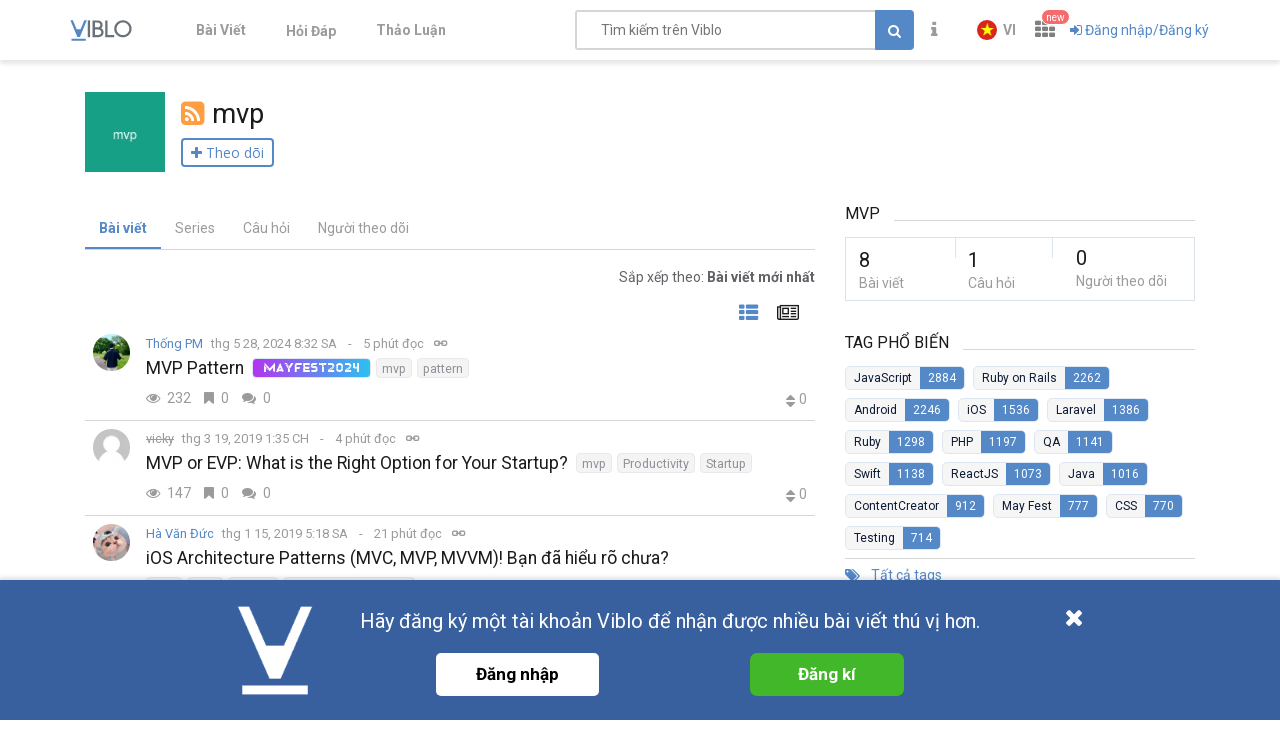

--- FILE ---
content_type: text/html; charset=utf-8
request_url: https://viblo.asia/tags/mvp
body_size: 17354
content:
<!doctype html>
<html data-n-head-ssr lang="en" prefix="og: https://ogp.me/ns#" amp data-n-head="%7B%22lang%22:%7B%22ssr%22:%22en%22%7D,%22prefix%22:%7B%22ssr%22:%22og:%20https://ogp.me/ns#%22%7D,%22amp%22:%7B%22ssr%22:true%7D%7D">
  <head viblo="true" data-n-head="%7B%22viblo%22:%7B%22ssr%22:true%7D%7D">
    <title>mvp - Viblo</title><meta data-n-head="ssr" charset="utf-8"><meta data-n-head="ssr" name="viewport" content="width=device-width, initial-scale=1"><meta data-n-head="ssr" http-equiv="X-UA-Compatible" content="IE=edge"><meta data-n-head="ssr" name="application-name" content="Viblo"><meta data-n-head="ssr" property="og:site_name" content="Viblo"><meta data-n-head="ssr" data-hid="description" name="description" content="Technology Articles Platform from Asia, filled with latest information on Programming Languages and Frameworks. Ruby on Rails / PHP / Swift / Unity / Java /.Net"><meta data-n-head="ssr" data-hid="og:type" property="og:type" content="website"><meta data-n-head="ssr" data-hid="og:title" property="og:title" content="Viblo | Free service for technical knowledge sharing"><meta data-n-head="ssr" data-hid="og:description" name="og:description" content="Technology Articles Platform from Asia, filled with latest information on Programming Languages and Frameworks. Ruby on Rails / PHP / Swift / Unity / Java /.Net"><meta data-n-head="ssr" data-hid="og:image" property="og:image" content="https://viblo.asia/og-facebook-3.png"><meta data-n-head="ssr" data-hid="twitter:title" name="twitter:title" content="Viblo | Free service for technical knowledge sharing"><meta data-n-head="ssr" data-hid="twitter:card" name="twitter:card" content="summary"><meta data-n-head="ssr" data-hid="fb:app_id" property="fb:app_id" content="982854298857505"><meta data-n-head="ssr" name="google-site-verification" content="RKTOz1S8uxhAZHqaOsf6cSvT_pqnPHEyAnlTnlLiiok"><meta data-n-head="ssr" name="dmca-site-verification" content="U3I1Yy84OGp3ZFprUTZCU1JrbjM4UT090"><meta data-n-head="ssr" name="msapplication-TileColor" content="#FFFFFF"><meta data-n-head="ssr" name="msapplication-TileImage" content="/mstile-144x144.png"><meta data-n-head="ssr" name="msapplication-square70x70logo" content="/mstile-70x70.png"><meta data-n-head="ssr" name="msapplication-square150x150logo" content="/mstile-150x150.png"><meta data-n-head="ssr" name="msapplication-wide310x150logo" content="/mstile-310x150.png"><meta data-n-head="ssr" name="msapplication-square310x310logo" content="/mstile-310x310.png"><meta data-n-head="ssr" data-hid="charset" charset="utf-8"><meta data-n-head="ssr" data-hid="mobile-web-app-capable" name="mobile-web-app-capable" content="yes"><meta data-n-head="ssr" data-hid="apple-mobile-web-app-title" name="apple-mobile-web-app-title" content="Viblo"><meta data-n-head="ssr" data-hid="theme-color" name="theme-color" content="#5488c7"><meta data-n-head="ssr" data-hid="og:site_name" name="og:site_name" property="og:site_name" content="Viblo"><link data-n-head="ssr" rel="alternate" type="application/rss+xml" name="Viblo RSS Feed" href="/rss"><link data-n-head="ssr" rel="preconnect" href="https://fonts.googleapis.com"><link data-n-head="ssr" rel="preconnect" href="https://fonts.gstatic.com" crossorigin=""><link data-n-head="ssr" rel="stylesheet" href="https://fonts.googleapis.com/css2?family=Open+Sans:ital,wght@0,400;0,700;1,400;1,700&amp;family=Roboto:ital,wght@0,400;0,700;1,400;1,700&amp;display=swap"><link data-n-head="ssr" rel="stylesheet" href="https://cdnjs.cloudflare.com/ajax/libs/font-awesome/4.7.0/css/font-awesome.min.css" integrity="sha256-eZrrJcwDc/3uDhsdt61sL2oOBY362qM3lon1gyExkL0=" crossorigin="anonymous"><link data-n-head="ssr" rel="icon" type="image/x-icon" href="/favicon.ico"><link data-n-head="ssr" rel="apple-touch-icon-precomposed" sizes="57x57" href="/apple-touch-icon-57x57.png"><link data-n-head="ssr" rel="apple-touch-icon-precomposed" sizes="114x114" href="/apple-touch-icon-114x114.png"><link data-n-head="ssr" rel="apple-touch-icon-precomposed" sizes="72x72" href="/apple-touch-icon-72x72.png"><link data-n-head="ssr" rel="apple-touch-icon-precomposed" sizes="144x144" href="/apple-touch-icon-144x144.png"><link data-n-head="ssr" rel="apple-touch-icon-precomposed" sizes="60x60" href="/apple-touch-icon-60x60.png"><link data-n-head="ssr" rel="apple-touch-icon-precomposed" sizes="120x120" href="/apple-touch-icon-120x120.png"><link data-n-head="ssr" rel="apple-touch-icon-precomposed" sizes="76x76" href="/apple-touch-icon-76x76.png"><link data-n-head="ssr" rel="apple-touch-icon-precomposed" sizes="152x152" href="/apple-touch-icon-152x152.png"><link data-n-head="ssr" rel="icon" type="image/png" href="/favicon-196x196.png" sizes="196x196"><link data-n-head="ssr" rel="icon" type="image/png" href="/favicon-96x96.png" sizes="96x96"><link data-n-head="ssr" rel="icon" type="image/png" href="/favicon-32x32.png" sizes="32x32"><link data-n-head="ssr" rel="icon" type="image/png" href="/favicon-16x16.png" sizes="16x16"><link data-n-head="ssr" rel="icon" type="image/png" href="/favicon-128.png" sizes="128x128"><link data-n-head="ssr" data-hid="shortcut-icon" rel="shortcut icon" href="/_nuxt/icons/icon_64x64.a0a65a.png"><link data-n-head="ssr" data-hid="apple-touch-icon" rel="apple-touch-icon" href="/_nuxt/icons/icon_512x512.a0a65a.png" sizes="512x512"><link data-n-head="ssr" rel="manifest" href="/_nuxt/manifest.01f43339.json" data-hid="manifest" crossorigin="use-credentials"><link rel="preload" href="/_nuxt/runtime.251f7facc3c5231a8b44.js" as="script"><link rel="preload" href="/_nuxt/css/settings.d43578bb9268067e7e8b.css" as="style"><link rel="preload" href="/_nuxt/settings.594b4bb7030a72a340b2.js" as="script"><link rel="preload" href="/_nuxt/css/tag.a54a9fabf24248cf5df4.css" as="style"><link rel="preload" href="/_nuxt/tag.1d411c9cf1d718f37acd.js" as="script"><link rel="preload" href="/_nuxt/css/app.3b41fe8a52c0133454b2.css" as="style"><link rel="preload" href="/_nuxt/app.ef64123bda568a01844c.js" as="script"><link rel="preload" href="/_nuxt/css/organizations.ceee7b3875447e2802f5.css" as="style"><link rel="preload" href="/_nuxt/organizations.24ccf32b513bbe03221c.js" as="script"><link rel="preload" href="/_nuxt/css/user.1d51640685504502fe45.css" as="style"><link rel="preload" href="/_nuxt/user.5ec64a7e39680c627c50.js" as="script"><link rel="preload" href="/_nuxt/vendors/content_view/my_contents/organizations/publishing/user.273ca925f41dd20d9ad5.js" as="script"><link rel="preload" href="/_nuxt/vendors/content_view/user.b9c2f0b3dfe63f4a199e.js" as="script"><link rel="preload" href="/_nuxt/css/vendors/organizations/user.501a2c1f4c98fe8b6b8d.css" as="style"><link rel="preload" href="/_nuxt/vendors/organizations/user.388e6cd1d91ce1149c7a.js" as="script"><link rel="preload" href="/_nuxt/vendors/organizations/publishing.e177deae960201d4a197.js" as="script"><link rel="preload" href="/_nuxt/css/vendors/survey.a95928f00082c7e987fb.css" as="style"><link rel="preload" href="/_nuxt/vendors/survey.12b0d0f14de34e29b983.js" as="script"><link rel="stylesheet" href="/_nuxt/css/settings.d43578bb9268067e7e8b.css"><link rel="stylesheet" href="/_nuxt/css/tag.a54a9fabf24248cf5df4.css"><link rel="stylesheet" href="/_nuxt/css/app.3b41fe8a52c0133454b2.css"><link rel="stylesheet" href="/_nuxt/css/organizations.ceee7b3875447e2802f5.css"><link rel="stylesheet" href="/_nuxt/css/user.1d51640685504502fe45.css"><link rel="stylesheet" href="/_nuxt/css/vendors/organizations/user.501a2c1f4c98fe8b6b8d.css"><link rel="stylesheet" href="/_nuxt/css/vendors/survey.a95928f00082c7e987fb.css">
  </head>
  <body viblo="true" data-n-head="%7B%22viblo%22:%7B%22ssr%22:true%7D%7D">
    <div data-server-rendered="true" id="__nuxt"><div class="progress" style="width:0%;height:2px;background-color:#5488c7;opacity:0;" data-v-4e3e2ebc></div><div id="__layout"><div id="app-container" class="default"><header class="main-navbar main-navbar__group py-1"><div class="main-navbar__container container px-md-0"><div class="d-flex main-navbar__grow"><a href="/newest" class="main-navbar__logo d-block mr-lg-5"><img src="/logo_full.svg" alt="Viblo" width="62" height="21"></a> <ul class="main-menu list-unstyled hidden-md-down"><li class="main-menu__item"><a href="/newest" class="link">
            Bài Viết
        </a></li> <li id="v-step-2" class="main-menu__item"><div><a href="/questions" class="link"><div class="el-badge badge-has-new">
                    Hỏi Đáp
                <sup class="el-badge__content el-badge__content--undefined is-fixed" style="display:none;"></sup></div></a></div></li> <li class="main-menu__item"><a href="/discussion" class="link">
            Thảo Luận
        </a></li></ul></div> <div class="main-navbar__right"><a href="/search" class="link text-muted hidden-md-up mr-1"><i aria-hidden="true" class="fa fa-search"></i></a> <div class="sb hidden-sm-down flex-fill mr-1"><input placeholder="Tìm kiếm trên Viblo" value="" class="sb__input"> <button class="btn btn-primary" style="display:;"><i class="fa fa-search"></i></button> <i aria-hidden="true" class="fa fa-circle-o-notch fa-spin sb-icon" style="display:none;"></i> <i aria-hidden="true" class="fa fa-times sb-icon clr text-muted" style="display:none;"></i> <div class="sb__suggestions" style="display:none;"><div></div></div></div> <div class="main-navbar__group"><span class="flyout announcement-flyout mr-1"><div role="tooltip" id="el-popover-2290" aria-hidden="true" class="el-popover el-popper flyout__popper" style="width:undefinedpx;display:none;"><!----> <div class="flyout__header"><div class="d-flex align-items-center justify-content-between"><span class="announcement-flyout__heading">Thông tin</span> <!----></div></div> <div class="flyout__body"><div class="flyout__scroll el-scrollbar"><div class="flyout__scroll-wrap el-scrollbar__wrap el-scrollbar__wrap--hidden-default"><div class="el-scrollbar__view"> <div class="py-05 text-center"><span><i aria-hidden="true" class="fa fa-times"></i> Chưa có thông tin
        </span></div> </div></div><div class="el-scrollbar__bar is-horizontal"><div class="el-scrollbar__thumb" style="width:0;transform:translateX(0%);ms-transform:translateX(0%);webkit-transform:translateX(0%);"></div></div><div class="el-scrollbar__bar is-vertical"><div class="el-scrollbar__thumb" style="height:0;transform:translateY(0%);ms-transform:translateY(0%);webkit-transform:translateY(0%);"></div></div></div></div> <div class="flyout__footer"><div class="text-right"><a href="/announcements" class="announcement-flyout__all">
            Tất cả thông tin
        </a></div></div></div><span class="el-popover__reference-wrapper"><div class="el-badge"><button type="button" class="el-button text-muted el-button--text"><!----><i class="fa fa-info"></i><!----></button> <!----> <!----></div></span></span> <!----></div> <div class="main-navbar__group"><div class="mr-05"><!----></div> <div class="main-navbar__group"><div class="sm-response el-dropdown"><span class="el-dropdown-link uppercase switch-language font-bold text-sm"><img slot="prefix" src="/images/vi-flag-32x48.png" width="20" height="20" class="imageLocale"> <span class="leading-none block hiden-sm-screen">vi</span></span> <ul class="el-dropdown-menu el-popper" style="display:none;"><li tabindex="-1" class="el-dropdown-menu__item"><!----><a class="dropdown-item px-4">
                Tiếng Việt
            </a></li><li tabindex="-1" class="el-dropdown-menu__item"><!----><a class="dropdown-item px-4">
                English
            </a></li></ul></div></div> <span data-v-eb7ed3b6><div role="tooltip" id="el-popover-5665" aria-hidden="true" class="el-popover el-popper" style="width:undefinedpx;display:none;"><!----> <ul class="viblo-services-menu" data-v-eb7ed3b6><li class="viblo-services-menu__item" data-v-eb7ed3b6><a href="/" target="_blank" rel="noopener" class="active" data-v-eb7ed3b6><span class="service-icon viblo-icon" style="background:url(/favicon.ico);" data-v-eb7ed3b6></span> <span class="service-name d-block" data-v-eb7ed3b6>
                    Viblo
                </span></a></li><li class="viblo-services-menu__item" data-v-eb7ed3b6><a href="https://code.viblo.asia/?utm_source=Viblo_Service&amp;utm_medium=Page&amp;utm_campaign=DropdownServices" target="_blank" rel="noopener" class="position-relative" data-v-eb7ed3b6><div class="position-relative" data-v-eb7ed3b6><span class="service-icon" style="background:url(/images/viblo-code.png);" data-v-eb7ed3b6></span> <!----></div> <span class="service-name d-block" data-v-eb7ed3b6>
                    Viblo Code
                </span></a></li><li class="viblo-services-menu__item" data-v-eb7ed3b6><a href="https://ctf.viblo.asia/?utm_source=Viblo_Service&amp;utm_medium=Page&amp;utm_campaign=DropdownServices" target="_blank" rel="noopener" class="position-relative" data-v-eb7ed3b6><div class="position-relative" data-v-eb7ed3b6><span class="service-icon" style="background:url(/images/viblo-ctf.png);" data-v-eb7ed3b6></span> <!----></div> <span class="service-name d-block" data-v-eb7ed3b6>
                    Viblo CTF
                </span></a></li><li class="viblo-services-menu__item" data-v-eb7ed3b6><a href="https://cv.viblo.asia/?utm_source=Viblo_Service&amp;utm_medium=Page&amp;utm_campaign=DropdownServices" target="_blank" rel="noopener" class="position-relative" data-v-eb7ed3b6><div class="position-relative" data-v-eb7ed3b6><span class="service-icon" style="background:url(/images/viblo-cv.png);" data-v-eb7ed3b6></span> <!----></div> <span class="service-name d-block" data-v-eb7ed3b6>
                    Viblo CV
                </span></a></li><li class="viblo-services-menu__item" data-v-eb7ed3b6><a href="https://learn.viblo.asia/?utm_source=Viblo_Service&amp;utm_medium=Page&amp;utm_campaign=DropdownServices" target="_blank" rel="noopener" class="position-relative" data-v-eb7ed3b6><div class="position-relative" data-v-eb7ed3b6><span class="service-icon" style="background:url(/images/viblo-learn.png);" data-v-eb7ed3b6></span> <!----></div> <span class="service-name d-block" data-v-eb7ed3b6>
                    Viblo Learning
                </span></a></li><li class="viblo-services-menu__item" data-v-eb7ed3b6><a href="https://partner.viblo.asia/?utm_source=Viblo_Service&amp;utm_medium=Page&amp;utm_campaign=DropdownServices" target="_blank" rel="noopener" class="position-relative" data-v-eb7ed3b6><div class="position-relative" data-v-eb7ed3b6><span class="service-icon" style="background:url(/images/viblo-partner.png);" data-v-eb7ed3b6></span> <!----></div> <span class="service-name d-block" data-v-eb7ed3b6>
                    Viblo Partner
                </span></a></li><li class="viblo-services-menu__item" data-v-eb7ed3b6><a href="https://battle.viblo.asia/?utm_source=Viblo_Service&amp;utm_medium=Page&amp;utm_campaign=DropdownServices" target="_blank" rel="noopener" class="position-relative" data-v-eb7ed3b6><div class="position-relative" data-v-eb7ed3b6><span class="service-icon" style="background:url(/images/viblo-battle.png);" data-v-eb7ed3b6></span> <!----></div> <span class="service-name d-block" data-v-eb7ed3b6>
                    Viblo Battle
                </span></a></li><li class="viblo-services-menu__item" data-v-eb7ed3b6><a href="https://interview.viblo.asia/?utm_source=Viblo_Service&amp;utm_medium=Page&amp;utm_campaign=DropdownServices" target="_blank" rel="noopener" class="position-relative" data-v-eb7ed3b6><div class="position-relative" data-v-eb7ed3b6><span class="service-icon" style="background:url(/images/viblo-interview.ico);" data-v-eb7ed3b6></span> <sup class="new-service-icon__item el-badge__content el-badge__content--undefined is-fixed" data-v-eb7ed3b6>
                        new
                    </sup></div> <span class="service-name d-block" data-v-eb7ed3b6>
                    Viblo Interview
                </span></a></li></ul></div><span class="el-popover__reference-wrapper"><div class="position-relative" data-v-eb7ed3b6><i class="viblo-services-toggle fa fa-th" data-v-eb7ed3b6></i> <sup class="service-new-icon el-badge__content el-badge__content--undefined is-fixed" data-v-eb7ed3b6>new</sup></div></span></span> <button type="button" class="el-button el-button--text"><!----><i class="fa fa-sign-in"></i><span>
    Đăng nhập/Đăng ký
</span></button> <!----></div> <!----></div></div> <!----></header> <div id="main-content"><div class="container mb-1"><header class="py-md-1"><div class="tag-about"><div class="d-flex align-items-center my-1"><a href="/tags/mvp" aria-current="page" class="nuxt-link-exact-active active"><img src="https://placehold.jp/16/16a085/ffffff/100x100.jpg?text=mvp&amp;css=%7B%22padding%22%3A%223px%22%7D" alt="mvp" class="tag-image mr-1"></a> <div><h1 class="tag-header word-break"><span tooltip-placement="left" title="RSS" class="item"><a href="/rss/tags/mvp.rss" target="_blank"><i class="rss-icon fa fa-rss-square pr-05"></i></a></span><span class="tag-header__name">mvp</span></h1> <div class="subscribe"><button class="btn btn-small-padding btn-follow btn-white"><span><i class="fa fa-plus"></i> Theo dõi</span></button></div></div></div></div></header> <div class="row flex-column-reverse flex-lg-row"><div class="col-lg-8"><div class="tag-tabs mb-1"><ul class="heading-tabs horizontal-scroll"><li class="heading-tabs__item active"><a href="/tags/mvp" aria-current="page" class="heading-tabs__link">
                        Bài viết
                    </a></li> <li class="heading-tabs__item"><a href="/tags/mvp/series" class="heading-tabs__link">
                        Series
                    </a></li> <li class="heading-tabs__item"><a href="/tags/mvp/questions" class="heading-tabs__link">
                        Câu hỏi
                    </a></li> <li class="heading-tabs__item"><a href="/tags/mvp/followers" class="heading-tabs__link">
                        Người theo dõi
                    </a></li></ul></div> <div><div class="post-layout-switcher mb-1 el-dropdown"><span class="cursor-pointer">
            Sắp xếp theo: <b>Bài viết mới nhất</b></span> <ul class="el-dropdown-menu el-popper el-dropdown-menu--medium" style="display:none;"><li tabindex="-1" class="el-dropdown-menu__item el-dropdown-menu__item--active"><!---->
                Bài viết mới nhất
            </li><li tabindex="-1" class="el-dropdown-menu__item"><!---->
                Nhiều lượt bookmark nhất
            </li><li tabindex="-1" class="el-dropdown-menu__item"><!---->
                Nhiều lượt xem nhất
            </li><li tabindex="-1" class="el-dropdown-menu__item"><!---->
                Nhiều lượt vote nhất
            </li></ul></div> <div class="post-feed"><div class="post-layout-switcher"><div id="v-step-3"><div><a title="Chỉ tiêu đề" class="link active"><i aria-hidden="true" class="fa fa-th-list"></i></a> <a title="Xem trước nội dung" class="link mode-preview"><i aria-hidden="true" class="fa fa-newspaper-o"></i></a></div></div></div>  <!----> <div class="post-feed-item"><a href="/u/Juu-dev" class="position-relative d-flex position-relative flex-col justify-content-center align-items-center mr-05"><img src="https://images.viblo.asia/avatar/25478754-6f7c-425c-a27d-bd61fabc134e.jpg" srcset="https://images.viblo.asia/avatar-retina/25478754-6f7c-425c-a27d-bd61fabc134e.jpg 2x" alt="Avatar" class="avatar avatar--md level-default avatar-event flex-center" data-v-f09f4d56> <!----></a> <div class="post-feed-item__info ml-05"><div class="post-meta--inline"><div class="user--inline d-inline-flex text-break"><!----> <span data-v-1d525cd0><div role="tooltip" id="el-popover-7806" aria-hidden="true" class="el-popover el-popper" style="width:undefinedpx;display:none;"><!----> <div align="center" data-v-1d525cd0><i aria-hidden="true" class="el-icon-loading" data-v-1d525cd0></i></div></div><span class="el-popover__reference-wrapper"><a href="/u/Juu-dev" class="mr-05">
            Thống PM
        </a></span></span> <!----></div> <!----> <div class="post-meta d-inline-flex align-items-center flex-wrap"><div class="text-muted mr-05"><span title="thg 5 28, 2024 8:32 SA" class="mr-05">
            thg 5 28, 2024 8:32 SA
        </span> <span title="5 phút đọc" class="post-reading_time mr-05 is-divide text-muted">
    5 phút đọc
</span> <button title="Sao chép URL" class="icon-btn copyUrl_1y5X4"><i aria-hidden="true" class="fa fa-link"></i></button></div> <!----> <!----></div>  <!----></div> <div class="post-title--inline"><h3 class="word-break mr-05"><a href="/p/mvp-pattern-EbNVQwkoJvR" class="link">MVP Pattern</a></h3><div class="tags d-flex flex-wrap" data-v-4365a2a0><!----> <!----> <!----> <!----> <a href="/tags/mayfest2024" class="el-tag tag mayfest2024-tag el-tag--mini" data-v-22b6e812>
        MayFest2024
    </a> <!----> <!----> <!----> <!----> <!----> <!----> <!----> <a href="/tags/mvp" aria-current="page" class="el-tag tag nuxt-link-exact-active active el-tag--info el-tag--mini" data-v-22b6e812 data-v-4365a2a0>
        mvp
    </a><a href="/tags/pattern" class="el-tag tag el-tag--info el-tag--mini" data-v-22b6e812 data-v-4365a2a0>
        pattern
    </a> </div></div> <!----> <div class="d-flex footer-post-item"><div class="stats"><span title="Lượt xem: 232" class="stats-item text-muted w-25"><i aria-hidden="true" class="stats-item__icon-home fa fa-eye"></i>
        232
    </span><span title="Bookmark: 0" class="stats-item text-muted w-25"><i aria-hidden="true" class="stats-item__icon-home fa fa-bookmark"></i>
        0
    </span><span title="Bình luận: 0" class="stats-item text-muted w-25"><i aria-hidden="true" class="stats-item__icon-home fa fa-comments"></i>
        0
    </span> </div> <div class="comment-vote-count"><div class="d-flex"><!----> <!----> <!----></div> <div class="points"><div class="carets"><i aria-hidden="true" class="fa fa-caret-up"></i><i aria-hidden="true" class="fa fa-caret-down"></i></div><span class="text-muted">0</span></div></div></div></div></div><div class="post-feed-item"><a href="/u/vicky" class="position-relative d-flex position-relative flex-col justify-content-center align-items-center mr-05"><img src="/images/mm.png" alt="Avatar" class="avatar avatar--md level-default avatar-event flex-center" data-v-f09f4d56> <!----></a> <div class="post-feed-item__info ml-05"><div class="post-meta--inline"><div class="user--inline d-inline-flex text-break"><!----> <span data-v-1d525cd0><div role="tooltip" id="el-popover-2533" aria-hidden="true" class="el-popover el-popper" style="width:undefinedpx;display:none;"><!----> <div align="center" data-v-1d525cd0><i aria-hidden="true" class="el-icon-loading" data-v-1d525cd0></i></div></div><span class="el-popover__reference-wrapper"><a href="/u/vicky" class="mr-05 is-banned">
            vicky
        </a></span></span> <!----></div> <!----> <div class="post-meta d-inline-flex align-items-center flex-wrap"><div class="text-muted mr-05"><span title="thg 3 19, 2019 1:35 CH" class="mr-05">
            thg 3 19, 2019 1:35 CH
        </span> <span title="4 phút đọc" class="post-reading_time mr-05 is-divide text-muted">
    4 phút đọc
</span> <button title="Sao chép URL" class="icon-btn copyUrl_1y5X4"><i aria-hidden="true" class="fa fa-link"></i></button></div> <!----> <!----></div>  <!----></div> <div class="post-title--inline"><h3 class="word-break mr-05"><a href="/p/mvp-or-evp-what-is-the-right-option-for-your-startup-vyDZOYkO5wj" class="link">MVP or EVP: What is the Right Option for Your Startup?</a></h3><div class="tags d-flex flex-wrap" data-v-4365a2a0> <a href="/tags/mvp" aria-current="page" class="el-tag tag nuxt-link-exact-active active el-tag--info el-tag--mini" data-v-22b6e812 data-v-4365a2a0>
        mvp
    </a><a href="/tags/productivity" class="el-tag tag el-tag--info el-tag--mini" data-v-22b6e812 data-v-4365a2a0>
        Productivity
    </a><a href="/tags/startup" class="el-tag tag el-tag--info el-tag--mini" data-v-22b6e812 data-v-4365a2a0>
        Startup
    </a> </div></div> <!----> <div class="d-flex footer-post-item"><div class="stats"><span title="Lượt xem: 147" class="stats-item text-muted w-25"><i aria-hidden="true" class="stats-item__icon-home fa fa-eye"></i>
        147
    </span><span title="Bookmark: 0" class="stats-item text-muted w-25"><i aria-hidden="true" class="stats-item__icon-home fa fa-bookmark"></i>
        0
    </span><span title="Bình luận: 0" class="stats-item text-muted w-25"><i aria-hidden="true" class="stats-item__icon-home fa fa-comments"></i>
        0
    </span> </div> <div class="comment-vote-count"><div class="d-flex"><!----> <!----> <!----></div> <div class="points"><div class="carets"><i aria-hidden="true" class="fa fa-caret-up"></i><i aria-hidden="true" class="fa fa-caret-down"></i></div><span class="text-muted">0</span></div></div></div></div></div><div class="post-feed-item"><a href="/u/nhocbangchu95" class="position-relative d-flex position-relative flex-col justify-content-center align-items-center mr-05"><img src="https://images.viblo.asia/avatar/d868a72c-a98c-4eaa-8cff-510faf9c5e17.jpeg" srcset="https://images.viblo.asia/avatar-retina/d868a72c-a98c-4eaa-8cff-510faf9c5e17.jpeg 2x" alt="Avatar" class="avatar avatar--md level-default avatar-event flex-center" data-v-f09f4d56> <!----></a> <div class="post-feed-item__info ml-05"><div class="post-meta--inline"><div class="user--inline d-inline-flex text-break"><!----> <span data-v-1d525cd0><div role="tooltip" id="el-popover-812" aria-hidden="true" class="el-popover el-popper" style="width:undefinedpx;display:none;"><!----> <div align="center" data-v-1d525cd0><i aria-hidden="true" class="el-icon-loading" data-v-1d525cd0></i></div></div><span class="el-popover__reference-wrapper"><a href="/u/nhocbangchu95" class="mr-05">
            Hà Văn Đức
        </a></span></span> <!----></div> <!----> <div class="post-meta d-inline-flex align-items-center flex-wrap"><div class="text-muted mr-05"><span title="thg 1 15, 2019 5:18 SA" class="mr-05">
            thg 1 15, 2019 5:18 SA
        </span> <span title="21 phút đọc" class="post-reading_time mr-05 is-divide text-muted">
    21 phút đọc
</span> <button title="Sao chép URL" class="icon-btn copyUrl_1y5X4"><i aria-hidden="true" class="fa fa-link"></i></button></div> <!----> <!----></div>  <!----></div> <div class="post-title--inline"><h3 class="word-break mr-05"><a href="/p/ios-architecture-patterns-mvc-mvp-mvvm-ban-da-hieu-ro-chua-bWrZnPyO5xw" class="link">iOS Architecture Patterns (MVC, MVP, MVVM)! Bạn đã hiểu rõ chưa?</a></h3><div class="tags d-flex flex-wrap" data-v-4365a2a0> <a href="/tags/mvp" aria-current="page" class="el-tag tag nuxt-link-exact-active active el-tag--info el-tag--mini" data-v-22b6e812 data-v-4365a2a0>
        mvp
    </a><a href="/tags/mvc" class="el-tag tag el-tag--info el-tag--mini" data-v-22b6e812 data-v-4365a2a0>
        mvc
    </a><a href="/tags/mvvm" class="el-tag tag el-tag--info el-tag--mini" data-v-22b6e812 data-v-4365a2a0>
        MVVM
    </a><a href="/tags/architecture-patterns" class="el-tag tag el-tag--info el-tag--mini" data-v-22b6e812 data-v-4365a2a0>
        Architecture Patterns
    </a> </div></div> <!----> <div class="d-flex footer-post-item"><div class="stats"><span title="Lượt xem: 5398" class="stats-item text-muted w-25"><i aria-hidden="true" class="stats-item__icon-home fa fa-eye"></i>
        5.3K
    </span><span title="Bookmark: 4" class="stats-item text-muted w-25"><i aria-hidden="true" class="stats-item__icon-home fa fa-bookmark"></i>
        4
    </span><span title="Bình luận: 3" class="stats-item text-muted w-25"><i aria-hidden="true" class="stats-item__icon-home fa fa-comments"></i>
        3
    </span> </div> <div class="comment-vote-count"><div class="d-flex"><div class="commentators"><ul class="list-unstyled mb-0 d-flex align-items-center participants--xs"><li title="Hoàng Trần" class="participants__item"><a href="/u/kiepdoden1993"><img src="/images/mm.png" alt="Avatar" class="avatar avatar--xs level-default avatar-event" data-v-f09f4d56></a></li><li title="D Đ" class="participants__item"><a href="/u/duyducpm012"><img src="https://images.viblo.asia/avatar/a9937c14-88a8-40da-838e-7bbf26e1a0f4.jpg" srcset="https://images.viblo.asia/avatar-retina/a9937c14-88a8-40da-838e-7bbf26e1a0f4.jpg 2x" alt="Avatar" class="avatar avatar--xs level-default avatar-event" data-v-f09f4d56></a></li> <li><button type="button" class="el-button participants__more el-button--default el-button--mini is-circle"><!----><!----><span>
            +1
        </span></button></li></ul> <!----></div> <!----> <!----></div> <div class="points"><div class="carets"><i aria-hidden="true" class="fa fa-caret-up"></i><i aria-hidden="true" class="fa fa-caret-down"></i></div><span class="text-muted">0</span></div></div></div></div></div><div class="post-feed-item"><a href="/u/vu.duc.tung" class="position-relative d-flex position-relative flex-col justify-content-center align-items-center mr-05"><img src="https://images.viblo.asia/avatar/fe71b608-a5b3-4cf9-80e1-1d33ed99473b.png" srcset="https://images.viblo.asia/avatar-retina/fe71b608-a5b3-4cf9-80e1-1d33ed99473b.png 2x" alt="Avatar" class="avatar avatar--md level-default avatar-event flex-center" data-v-f09f4d56> <!----></a> <div class="post-feed-item__info ml-05"><div class="post-meta--inline"><div class="user--inline d-inline-flex text-break"><!----> <span data-v-1d525cd0><div role="tooltip" id="el-popover-627" aria-hidden="true" class="el-popover el-popper" style="width:undefinedpx;display:none;"><!----> <div align="center" data-v-1d525cd0><i aria-hidden="true" class="el-icon-loading" data-v-1d525cd0></i></div></div><span class="el-popover__reference-wrapper"><a href="/u/vu.duc.tung" class="mr-05">
            Vu Duc Tung
        </a></span></span> <!----></div> <!----> <div class="post-meta d-inline-flex align-items-center flex-wrap"><div class="text-muted mr-05"><span title="thg 11 20, 2018 7:00 SA" class="mr-05">
            thg 11 20, 2018 7:00 SA
        </span> <span title="6 phút đọc" class="post-reading_time mr-05 is-divide text-muted">
    6 phút đọc
</span> <button title="Sao chép URL" class="icon-btn copyUrl_1y5X4"><i aria-hidden="true" class="fa fa-link"></i></button></div> <!----> <!----></div>  <!----></div> <div class="post-title--inline"><h3 class="word-break mr-05"><a href="/p/tai-sao-toi-chon-mvvm-thay-vi-mvp-oOVlYWVBK8W" class="link">Tại sao tôi chọn MVVM thay vì MVP</a></h3><div class="tags d-flex flex-wrap" data-v-4365a2a0> <a href="/tags/android-architecture" class="el-tag tag el-tag--info el-tag--mini" data-v-22b6e812 data-v-4365a2a0>
        Android Architecture
    </a><a href="/tags/mvvm" class="el-tag tag el-tag--info el-tag--mini" data-v-22b6e812 data-v-4365a2a0>
        MVVM
    </a><a href="/tags/mvp" aria-current="page" class="el-tag tag nuxt-link-exact-active active el-tag--info el-tag--mini" data-v-22b6e812 data-v-4365a2a0>
        mvp
    </a><a href="/tags/android" class="el-tag tag el-tag--info el-tag--mini" data-v-22b6e812 data-v-4365a2a0>
        Android
    </a> </div></div> <!----> <div class="d-flex footer-post-item"><div class="stats"><span title="Lượt xem: 4868" class="stats-item text-muted w-25"><i aria-hidden="true" class="stats-item__icon-home fa fa-eye"></i>
        4.8K
    </span><span title="Bookmark: 8" class="stats-item text-muted w-25"><i aria-hidden="true" class="stats-item__icon-home fa fa-bookmark"></i>
        8
    </span><span title="Bình luận: 1" class="stats-item text-muted w-25"><i aria-hidden="true" class="stats-item__icon-home fa fa-comments"></i>
        1
    </span> </div> <div class="comment-vote-count"><div class="d-flex"><div class="commentators"><ul class="list-unstyled mb-0 d-flex align-items-center participants--xs"><li title="Hoang Huu" class="participants__item"><a href="/u/hoangduchuuhoangduchuu"><img src="https://images.viblo.asia/avatar/f232e33b-940a-499d-a9e3-cc5da0c2a430.png" srcset="https://images.viblo.asia/avatar-retina/f232e33b-940a-499d-a9e3-cc5da0c2a430.png 2x" alt="Avatar" class="avatar avatar--xs level-default avatar-event" data-v-f09f4d56></a></li> <!----></ul> <!----></div> <!----> <!----></div> <div class="points"><div class="carets"><i aria-hidden="true" class="fa fa-caret-up"></i><i aria-hidden="true" class="fa fa-caret-down"></i></div><span class="text-muted">11</span></div></div></div></div></div><div class="post-feed-item"><a href="/u/tuannm.hut" class="position-relative d-flex position-relative flex-col justify-content-center align-items-center mr-05"><img src="https://images.viblo.asia/avatar/6215958f-5544-4a05-9d52-ea2809510223.jpeg" srcset="https://images.viblo.asia/avatar-retina/6215958f-5544-4a05-9d52-ea2809510223.jpeg 2x" alt="Avatar" class="avatar avatar--md level-default avatar-event flex-center" data-v-f09f4d56> <!----></a> <div class="post-feed-item__info ml-05"><div class="post-meta--inline"><div class="user--inline d-inline-flex text-break"><!----> <span data-v-1d525cd0><div role="tooltip" id="el-popover-5071" aria-hidden="true" class="el-popover el-popper" style="width:undefinedpx;display:none;"><!----> <div align="center" data-v-1d525cd0><i aria-hidden="true" class="el-icon-loading" data-v-1d525cd0></i></div></div><span class="el-popover__reference-wrapper"><a href="/u/tuannm.hut" class="mr-05">
            Nobody
        </a></span></span> <!----></div> <!----> <div class="post-meta d-inline-flex align-items-center flex-wrap"><div class="text-muted mr-05"><span title="thg 10 28, 2018 10:43 SA" class="mr-05">
            thg 10 28, 2018 10:43 SA
        </span> <span title="9 phút đọc" class="post-reading_time mr-05 is-divide text-muted">
    9 phút đọc
</span> <button title="Sao chép URL" class="icon-btn copyUrl_1y5X4"><i aria-hidden="true" class="fa fa-link"></i></button></div> <!----> <!----></div>  <!----></div> <div class="post-title--inline"><h3 class="word-break mr-05"><a href="/p/mvp-pattern-trong-android-naQZRA4vKvx" class="link">MVP Pattern trong Android</a></h3><div class="tags d-flex flex-wrap" data-v-4365a2a0> <a href="/tags/mvp" aria-current="page" class="el-tag tag nuxt-link-exact-active active el-tag--info el-tag--mini" data-v-22b6e812 data-v-4365a2a0>
        mvp
    </a><a href="/tags/android" class="el-tag tag el-tag--info el-tag--mini" data-v-22b6e812 data-v-4365a2a0>
        Android
    </a><a href="/tags/mvp-pattern" class="el-tag tag el-tag--info el-tag--mini" data-v-22b6e812 data-v-4365a2a0>
        MVP Pattern
    </a> </div></div> <!----> <div class="d-flex footer-post-item"><div class="stats"><span title="Lượt xem: 12149" class="stats-item text-muted w-25"><i aria-hidden="true" class="stats-item__icon-home fa fa-eye"></i>
        12.1K
    </span><span title="Bookmark: 10" class="stats-item text-muted w-25"><i aria-hidden="true" class="stats-item__icon-home fa fa-bookmark"></i>
        10
    </span><span title="Bình luận: 0" class="stats-item text-muted w-25"><i aria-hidden="true" class="stats-item__icon-home fa fa-comments"></i>
        0
    </span> </div> <div class="comment-vote-count"><div class="d-flex"><!----> <!----> <!----></div> <div class="points"><div class="carets"><i aria-hidden="true" class="fa fa-caret-up"></i><i aria-hidden="true" class="fa fa-caret-down"></i></div><span class="text-muted">25</span></div></div></div></div></div><div class="post-feed-item"><a href="/u/thienna" class="position-relative d-flex position-relative flex-col justify-content-center align-items-center mr-05"><img src="https://images.viblo.asia/avatar/9089da18-e556-4f6c-bfc3-0a575faedd5a.jpg" srcset="https://images.viblo.asia/avatar-retina/9089da18-e556-4f6c-bfc3-0a575faedd5a.jpg 2x" alt="Avatar" class="avatar avatar--md level-default avatar-event flex-center" data-v-f09f4d56> <!----></a> <div class="post-feed-item__info ml-05"><div class="post-meta--inline"><div class="user--inline d-inline-flex text-break"><!----> <span data-v-1d525cd0><div role="tooltip" id="el-popover-8927" aria-hidden="true" class="el-popover el-popper" style="width:undefinedpx;display:none;"><!----> <div align="center" data-v-1d525cd0><i aria-hidden="true" class="el-icon-loading" data-v-1d525cd0></i></div></div><span class="el-popover__reference-wrapper"><a href="/u/thienna" class="mr-05">
            Mike Nguyen
        </a></span></span> <!----></div> <!----> <div class="post-meta d-inline-flex align-items-center flex-wrap"><div class="text-muted mr-05"><span title="thg 6 21, 2018 9:44 SA" class="mr-05">
            thg 6 21, 2018 9:44 SA
        </span> <span title="15 phút đọc" class="post-reading_time mr-05 is-divide text-muted">
    15 phút đọc
</span> <button title="Sao chép URL" class="icon-btn copyUrl_1y5X4"><i aria-hidden="true" class="fa fa-link"></i></button></div> <!----> <!----></div>  <!----></div> <div class="post-title--inline"><h3 class="word-break mr-05"><a href="/p/mot-so-loi-khuyen-ve-model-view-presenter-trong-android-L4x5xNJBZBM" class="link">Một số lời khuyên về Model-View-Presenter trong Android</a></h3><div class="tags d-flex flex-wrap" data-v-4365a2a0> <a href="/tags/android" class="el-tag tag el-tag--info el-tag--mini" data-v-22b6e812 data-v-4365a2a0>
        Android
    </a><a href="/tags/architecture" class="el-tag tag el-tag--info el-tag--mini" data-v-22b6e812 data-v-4365a2a0>
        architecture
    </a><a href="/tags/mvp" aria-current="page" class="el-tag tag nuxt-link-exact-active active el-tag--info el-tag--mini" data-v-22b6e812 data-v-4365a2a0>
        mvp
    </a> </div></div> <!----> <div class="d-flex footer-post-item"><div class="stats"><span title="Lượt xem: 2238" class="stats-item text-muted w-25"><i aria-hidden="true" class="stats-item__icon-home fa fa-eye"></i>
        2.2K
    </span><span title="Bookmark: 5" class="stats-item text-muted w-25"><i aria-hidden="true" class="stats-item__icon-home fa fa-bookmark"></i>
        5
    </span><span title="Bình luận: 0" class="stats-item text-muted w-25"><i aria-hidden="true" class="stats-item__icon-home fa fa-comments"></i>
        0
    </span> </div> <div class="comment-vote-count"><div class="d-flex"><!----> <!----> <!----></div> <div class="points"><div class="carets"><i aria-hidden="true" class="fa fa-caret-up"></i><i aria-hidden="true" class="fa fa-caret-down"></i></div><span class="text-muted">10</span></div></div></div></div></div><div class="post-feed-item"><a href="/u/doan.trong.dat" class="position-relative d-flex position-relative flex-col justify-content-center align-items-center mr-05"><img src="https://images.viblo.asia/avatar/8b78cedf-f7d1-49f5-a821-5627f40fbf2e.jpeg" srcset="https://images.viblo.asia/avatar-retina/8b78cedf-f7d1-49f5-a821-5627f40fbf2e.jpeg 2x" alt="Avatar" class="avatar avatar--md level-default avatar-event flex-center" data-v-f09f4d56> <!----></a> <div class="post-feed-item__info ml-05"><div class="post-meta--inline"><div class="user--inline d-inline-flex text-break"><!----> <span data-v-1d525cd0><div role="tooltip" id="el-popover-7336" aria-hidden="true" class="el-popover el-popper" style="width:undefinedpx;display:none;"><!----> <div align="center" data-v-1d525cd0><i aria-hidden="true" class="el-icon-loading" data-v-1d525cd0></i></div></div><span class="el-popover__reference-wrapper"><a href="/u/doan.trong.dat" class="mr-05">
            Doan Trong Dat
        </a></span></span> <!----></div> <!----> <div class="post-meta d-inline-flex align-items-center flex-wrap"><div class="text-muted mr-05"><span title="thg 5 2, 2018 4:37 SA" class="mr-05">
            thg 5 2, 2018 4:37 SA
        </span> <span title="8 phút đọc" class="post-reading_time mr-05 is-divide text-muted">
    8 phút đọc
</span> <button title="Sao chép URL" class="icon-btn copyUrl_1y5X4"><i aria-hidden="true" class="fa fa-link"></i></button></div> <!----> <!----></div>  <!----></div> <div class="post-title--inline"><h3 class="word-break mr-05"><a href="/p/mvp-pattern-trong-android-3P0lPzNbKox" class="link">MVP pattern trong Android</a></h3><div class="tags d-flex flex-wrap" data-v-4365a2a0> <a href="/tags/android" class="el-tag tag el-tag--info el-tag--mini" data-v-22b6e812 data-v-4365a2a0>
        Android
    </a><a href="/tags/mvp" aria-current="page" class="el-tag tag nuxt-link-exact-active active el-tag--info el-tag--mini" data-v-22b6e812 data-v-4365a2a0>
        mvp
    </a><a href="/tags/pattern" class="el-tag tag el-tag--info el-tag--mini" data-v-22b6e812 data-v-4365a2a0>
        pattern
    </a> </div></div> <!----> <div class="d-flex footer-post-item"><div class="stats"><span title="Lượt xem: 1347" class="stats-item text-muted w-25"><i aria-hidden="true" class="stats-item__icon-home fa fa-eye"></i>
        1.3K
    </span><span title="Bookmark: 0" class="stats-item text-muted w-25"><i aria-hidden="true" class="stats-item__icon-home fa fa-bookmark"></i>
        0
    </span><span title="Bình luận: 0" class="stats-item text-muted w-25"><i aria-hidden="true" class="stats-item__icon-home fa fa-comments"></i>
        0
    </span> </div> <div class="comment-vote-count"><div class="d-flex"><!----> <!----> <!----></div> <div class="points"><div class="carets"><i aria-hidden="true" class="fa fa-caret-up"></i><i aria-hidden="true" class="fa fa-caret-down"></i></div><span class="text-muted">0</span></div></div></div></div></div><div class="post-feed-item"><a href="/u/thienna" class="position-relative d-flex position-relative flex-col justify-content-center align-items-center mr-05"><img src="https://images.viblo.asia/avatar/9089da18-e556-4f6c-bfc3-0a575faedd5a.jpg" srcset="https://images.viblo.asia/avatar-retina/9089da18-e556-4f6c-bfc3-0a575faedd5a.jpg 2x" alt="Avatar" class="avatar avatar--md level-default avatar-event flex-center" data-v-f09f4d56> <!----></a> <div class="post-feed-item__info ml-05"><div class="post-meta--inline"><div class="user--inline d-inline-flex text-break"><!----> <span data-v-1d525cd0><div role="tooltip" id="el-popover-3256" aria-hidden="true" class="el-popover el-popper" style="width:undefinedpx;display:none;"><!----> <div align="center" data-v-1d525cd0><i aria-hidden="true" class="el-icon-loading" data-v-1d525cd0></i></div></div><span class="el-popover__reference-wrapper"><a href="/u/thienna" class="mr-05">
            Mike Nguyen
        </a></span></span> <!----></div> <!----> <div class="post-meta d-inline-flex align-items-center flex-wrap"><div class="text-muted mr-05"><span title="thg 2 21, 2018 3:55 SA" class="mr-05">
            thg 2 21, 2018 3:55 SA
        </span> <span title="10 phút đọc" class="post-reading_time mr-05 is-divide text-muted">
    10 phút đọc
</span> <button title="Sao chép URL" class="icon-btn copyUrl_1y5X4"><i aria-hidden="true" class="fa fa-link"></i></button></div> <!----> <div class="text-muted mr-05"><span>Trending thg 6 30, 2022 2:27 CH</span></div></div>  <!----></div> <div class="post-title--inline"><h3 class="word-break mr-05"><a href="/p/mot-chut-ve-mvc-mvp-va-mvvm-3P0lPyMv5ox" class="link">Một chút về MVC, MVP và MVVM</a></h3><div class="tags d-flex flex-wrap" data-v-4365a2a0> <a href="/tags/mvc" class="el-tag tag el-tag--info el-tag--mini" data-v-22b6e812 data-v-4365a2a0>
        mvc
    </a><a href="/tags/mvvm" class="el-tag tag el-tag--info el-tag--mini" data-v-22b6e812 data-v-4365a2a0>
        MVVM
    </a><a href="/tags/mvp" aria-current="page" class="el-tag tag nuxt-link-exact-active active el-tag--info el-tag--mini" data-v-22b6e812 data-v-4365a2a0>
        mvp
    </a> </div></div> <!----> <div class="d-flex footer-post-item"><div class="stats"><span title="Lượt xem: 42549" class="stats-item text-muted w-25"><i aria-hidden="true" class="stats-item__icon-home fa fa-eye"></i>
        42.5K
    </span><span title="Bookmark: 28" class="stats-item text-muted w-25"><i aria-hidden="true" class="stats-item__icon-home fa fa-bookmark"></i>
        28
    </span><span title="Bình luận: 1" class="stats-item text-muted w-25"><i aria-hidden="true" class="stats-item__icon-home fa fa-comments"></i>
        1
    </span> </div> <div class="comment-vote-count"><div class="d-flex"><div class="commentators"><ul class="list-unstyled mb-0 d-flex align-items-center participants--xs"><li title="hieutv" class="participants__item"><a href="/u/hieutv"><img src="https://images.viblo.asia/avatar/996ba43d-38c8-4f2c-bdaf-9045953ac32d.jpg" srcset="https://images.viblo.asia/avatar-retina/996ba43d-38c8-4f2c-bdaf-9045953ac32d.jpg 2x" alt="Avatar" class="avatar avatar--xs level-default avatar-event" data-v-f09f4d56></a></li> <!----></ul> <!----></div> <!----> <!----></div> <div class="points"><div class="carets"><i aria-hidden="true" class="fa fa-caret-up"></i><i aria-hidden="true" class="fa fa-caret-down"></i></div><span class="text-muted">40</span></div></div></div></div></div> <!----></div></div></div> <div class="col-lg-4"><div class="tag-profile"><div class="section-title-line hidden-md-down"><h4 class="text-uppercase overflow-hidden">
            mvp
        </h4> <hr class="filler-line"></div> <div class="tag-stats"><div class="stats-item"><a href="/tags/mvp" aria-current="page" class="nuxt-link-exact-active active link"><span class="stats-figure">8</span><span class="stats-label">Bài viết</span></a></div><div class="stats-item"><a href="/tags/mvp/questions" class="link"><span class="stats-figure">1</span><span class="stats-label">Câu hỏi</span></a></div><div class="stats-item-followers"><a href="/tags/mvp/followers" class="link"><span class="stats-figure">0</span><span class="stats-label">Người theo dõi</span></a></div></div> <div class="mt-3 hidden-md-down"><!----></div></div></div></div></div></div> <footer id="footer" class="footer bg-dark"><div class="container pt-2"><div class="row"><div class="mb-1 mb-md-0 col-md-4"><h4 class="footer__header">
                    Tài nguyên
                </h4> <ul class="list-unstyled footer__links resources"><li><a href="/" class="link active">
                            Bài viết
                        </a></li> <li><a href="/organizations" class="link">
                            Tổ chức
                        </a></li> <li><a href="/questions" class="link">
                            Câu hỏi
                        </a></li> <li><a href="/tags" class="link active">
                            Tags
                        </a></li> <li><a href="/videos" class="link">
                            Videos
                        </a></li> <li><a href="/authors" class="link">
                            Tác giả
                        </a></li> <li><a href="/discussion" class="link">
                            Thảo luận
                        </a></li> <li><a href="/explore" class="link">
                            Đề xuất hệ thống
                        </a></li> <li><a href="https://about.viblo.asia/tools/" target="_blank" rel="noopener" class="link">Công cụ</a></li> <li><a href="https://machine-learning.viblo.asia" target="_blank" rel="noopener" class="link">Machine Learning</a></li> <li><a href="https://status.viblo.asia" target="_blank" rel="noopener" class="link">Trạng thái hệ thống</a></li></ul></div> <div class="mb-1 mb-md-0 col-md-3 offset-xl-1"><h4 class="footer__header">
                    Dịch vụ
                </h4> <ul class="list-unstyled footer__links service-badges"><div class="row"><div class="col-xs-12 col-sm-3 col-md-12 col-lg-12 col-xl-12"><li class="footer__links__external-link"><a href="https://viblo.asia" target="_blank" rel="noopener" class="link"><img src="/favicon.ico" alt="Viblo" width="24" height="24" class="link-icon">
                                    Viblo
                                </a></li></div><div class="col-xs-12 col-sm-3 col-md-12 col-lg-12 col-xl-12"><li class="footer__links__external-link"><a href="https://code.viblo.asia" target="_blank" rel="noopener" class="link"><img src="/images/viblo-code.png" alt="Viblo Code" width="24" height="24" class="link-icon">
                                    Viblo Code
                                </a></li></div><div class="col-xs-12 col-sm-3 col-md-12 col-lg-12 col-xl-12"><li class="footer__links__external-link"><a href="https://ctf.viblo.asia" target="_blank" rel="noopener" class="link"><img src="/images/viblo-ctf.png" alt="Viblo CTF" width="24" height="24" class="link-icon">
                                    Viblo CTF
                                </a></li></div><div class="col-xs-12 col-sm-3 col-md-12 col-lg-12 col-xl-12"><li class="footer__links__external-link"><a href="https://cv.viblo.asia" target="_blank" rel="noopener" class="link"><img src="/images/viblo-cv.png" alt="Viblo CV" width="24" height="24" class="link-icon">
                                    Viblo CV
                                </a></li></div><div class="col-xs-12 col-sm-3 col-md-12 col-lg-12 col-xl-12"><li class="footer__links__external-link"><a href="https://learn.viblo.asia" target="_blank" rel="noopener" class="link"><img src="/images/viblo-learn.png" alt="Viblo Learning" width="24" height="24" class="link-icon">
                                    Viblo Learning
                                </a></li></div><div class="col-xs-12 col-sm-3 col-md-12 col-lg-12 col-xl-12"><li class="footer__links__external-link"><a href="https://partner.viblo.asia" target="_blank" rel="noopener" class="link"><img src="/images/viblo-partner.png" alt="Viblo Partner" width="24" height="24" class="link-icon">
                                    Viblo Partner
                                </a></li></div><div class="col-xs-12 col-sm-3 col-md-12 col-lg-12 col-xl-12"><li class="footer__links__external-link"><a href="https://battle.viblo.asia" target="_blank" rel="noopener" class="link"><img src="/images/viblo-battle.png" alt="Viblo Battle" width="24" height="24" class="link-icon">
                                    Viblo Battle
                                </a></li></div><div class="col-xs-12 col-sm-3 col-md-12 col-lg-12 col-xl-12"><li class="footer__links__external-link"><a href="https://interview.viblo.asia" target="_blank" rel="noopener" class="link"><img src="/images/viblo-interview.ico" alt="Viblo Interview" width="24" height="24" class="link-icon">
                                    Viblo Interview
                                </a></li></div></div></ul></div> <div class="mb-1 mb-md-0 col-md-3 offset-md-1"><div class="d-flex align-items-baseline"><h4 class="footer__header mr-1">
                        Ứng dụng di động
                    </h4></div> <div class="d-flex mobile-app-badges mb-05"><div class="d-flex flex-md-column justify-content-between flex-wrap"><a href="https://play.google.com/store/apps/details?id=com.sun.viblo.android" target="_blank" rel="noopener" class="d-block"><img alt="Get it on Google Play" src="https://play.google.com/intl/en_us/badges/images/generic/en_badge_web_generic.png" width="646" height="250" class="play-store-badge"></a> <a href="https://itunes.apple.com/us/app/viblo/id1365286437" target="_blank" rel="noopener" class="d-block"><img alt="Download on the App Store" src="/_nuxt/img/app-store-badge.8c4986ee4828b47d16f5cd694ef065f2.svg" width="646" height="250" class="app-store-badge"></a></div> <img src="/_nuxt/img/app-qr.c5ca206317a63151db036cac5ebc8be2.png" width="124" height="124" alt="QR code" class="qr hidden-md-down"></div> <h4 class="footer__header">
                    Liên kết
                </h4> <ul class="list-unstyled footer__social-links"><li class="footer__socail-links__external-link"><a href="https://www.facebook.com/viblo.asia/" target="_blank" rel="noopener" class="link"><i class="fa fa-facebook link-icon"></i></a></li> <li class="footer__socail-links__external-link"><a href="https://github.com/viblo-asia/" target="_blank" rel="noopener" class="link"><i class="fa fa-github link-icon"></i></a></li> <li class="footer__socail-links__external-link"><a href="https://chrome.google.com/webstore/detail/viblos-news-feed/mliahmjgdpkkicelofhbhgiidgljijmj" target="_blank" rel="noopener" class="link"><i class="fa fa-chrome link-icon"></i></a></li> <li class="footer__socail-links__external-link"><a href="https://atom.io/packages/viblo" target="_blank" rel="noopener" class="link"><img src="/images/atom-editor.svg" alt="Atom Icon" width="24" height="24" class="link-icon"></a></li></ul></div></div> <hr class="footer__divider"> <div class="row py-1"><div class="col-xs-12 col-sm-4 col-lg-5 col-xl-6"><p class="copyright">
                    © 2026
                    <b>Viblo</b>. All rights reserved.
                </p></div> <div class="col-xs-12 col-sm-8 col-lg-7 col-xl-6"><ul class="list-unstyled d-flex justify-content-between flex-wrap"><li class="mb-05"><a href="https://about.viblo.asia/" target="_blank" rel="noopener" class="link">Về chúng tôi</a></li> <li id="v-step-4" class="mb-05 mx-05"><a href="/feedback" class="link">Phản hồi</a></li> <li class="mb-05 mx-05"><a href="/helps" class="link">
                            Giúp đỡ
                        </a></li> <li class="mb-05 mx-05"><a href="/faq" class="link">
                            FAQs
                        </a></li> <li class="mb-05 mx-05"><a href="/rss-channels" class="link">
                            RSS
                        </a></li> <li class="mb-05 mx-05"><a href="/terms/vi_term" class="link">
                            Điều khoản
                        </a></li> <li class="mb-05 mx-05"><a href="//www.dmca.com/Protection/Status.aspx?ID=41818fcd-5a60-4504-867a-38fde606354e" title="DMCA.com Protection Status" target="_blank" rel="noopener" class="link dmca-badge"><img src="https://images.dmca.com/Badges/dmca-badge-w100-5x1-07.png?ID=41818fcd-5a60-4504-867a-38fde606354e" alt="DMCA.com Protection Status" width="100" height="20"></a> <script src="https://images.dmca.com/Badges/DMCABadgeHelper.min.js"></script></li></ul></div></div></div> <!----></footer> <!----> <!----> <a id="top-btn" href="javascript:void(0);" class="hidden-sm-down"><i aria-hidden="true" class="fa fa-arrow-up"></i></a> <div class="fixed-bottom-bar"><div class="wrapper d-flex"><div class="logo-bottom"><img src="/favicon-white-128.png" alt="Viblo"></div> <div class="content d-flex flex-column"><div class="text"><span class="text-register">
                    Hãy đăng ký một tài khoản Viblo để nhận được nhiều bài viết thú vị hơn.
                </span></div> <div class="button d-flex mt-1"><button class="login-button">
                    Đăng nhập
                </button> <a href="https://accounts.viblo.asia/register" class="register-button">
                    Đăng kí
                </a></div></div> <div class="icon-close" style="cursor:pointer"><i class="icon fa fa-close"></i></div></div></div> <!----></div></div></div><script>window.__NUXT__=(function(a,b,c,d,e,f,g,h,i,j,k,l,m,n,o,p,q,r,s,t,u,v,w,x,y,z,A,B,C,D,E,F,G,H,I,J,K,L,M,N,O,P,Q,R,S,T,U,V){return {layout:h,data:[{tagId:e},{}],fetch:{},error:a,state:{announcements:{indicator:c,items:[],processing:b,pinnedItem:[],post:{},related:[]},auth:{user:a,roles:a,lastSeens:a,guest:d,showAuthDialog:b,showLetRegister:d,reminderLogin:b,avtUser:a,is_partner:a},badges:{items:{}},bookmarks:{bookmarks:a,pagination:a,type:"posts"},commentsList:{comments:{},pagination:{}},conditionCreateOrganization:{conditionReputations:100},config:{analytics_track_id:"G-HF9XE2NDGV",banners:[{active:d,name:"Viblo Mid-Autumn Challenge 2025",image:"https:\u002F\u002Fimages.viblo.asia\u002Ffull\u002F9b87c5be-f71f-4e99-a52f-200388a82d5c.png",link:"https:\u002F\u002Fwww.facebook.com\u002Fviblo.asia\u002Fposts\u002Fpfbid02bgJpS8cGpqnesCC49TBEXP69LTBZNwfRG9mwZmCELrqdCqFvuW8JboJKNC43coo7l",background_color:"#203f66"}],currentBannerIndex:a,motd:[{text:"\u003E\u003E Tham gia Facebook group \"Viblo Community\" để cùng nhau học tập và kết nối \u003C\u003C",link:"https:\u002F\u002Ffacebook.com\u002Fgroups\u002Fviblo.community.official"}],currentMotdIndex:a,currentBgIndex:a,logo:[],currentLogoIndex:c,vars:{search_host:"https:\u002F\u002Fviblo.asia\u002Fv2",special_organizations:["sun-ai","sun-cyber","phelab","sun-rnd-devops"],special_profiles:["algorithm","security","announcer","ai","fundamentals","engineering","namanh11611"],cname_organizations:["blog.sun-asterisk.ai"],cname_profiles:[],is_special_organization:a,is_special_profile:a}},hovercard:{all:{}},log:{searchLog:a,CTRLogs:[],clickedLog:a},mayFestTime:{startTime:"2025-05-01T00:00:00+07:00",endTime:"2025-05-31T23:59:59+07:00",active:d,happening:b,link_annc:"https:\u002F\u002Fviblo.asia\u002Fannouncements\u002Fchinh-thuc-cong-bo-the-le-chi-tiet-su-kien-viblo-mayfest-2025-decoding-a-decade-BQyJKvRQ4Me",tag_event:"MayFest2025"},notifications:{data:[],batch:c,lastBatch:f,unread:c,loadNoti:d},oneTap:{isDisplayed:b,isSkipped:b},organizationsUser:{organizations:[]},pageHistory:{current:{path:m,hash:r,params:{tag:e},fullPath:m},previous:a},postHomeFeed:{byId:{},all:[],pagination:a,current:[],sidebar:{users:[],questions:[],organizations:[],organizationPartners:[],userPartners:[],suggestionChallenges:[],suggestionCourses:[],suggestionPuzzles:[]},postOrgLevelDiamond:a,postOrgLevelGold:a,postOrgLevelSilver:a},postView:{post:a,related:a,relatedOrganizations:a,fetchedAt:a,invalidated:d,series:a,proposals:[],video:a,tracking:a,suggestionChallenges:[],suggestionCourses:[],suggestionPuzzles:[],comments:{byId:s,threads:t,loading:d}},profile:{profile:a,contact:{byId:s,threads:t,loading:d},followers:{current:[],pagination:{}},following:{current:[],pagination:{}},posts:{byId:{},all:[],pagination:{},current:[]},questions:{byId:{},current:[],pagination:{}},skills:{skills:[]}},promoted:{users:{},posts:[],tags:[],currentSharingId:a},questionHomeFeed:{sidebar:{users:[],posts:[],organizationPartners:[],userPartners:[],interviewQuestions:[]}},questionView:{question:a,answers:{byId:{},all:[]},subscribers:[],invalidated:d,comments:{byId:{},threads:{}}},seriesView:{series:{},posts:[],requests:[],seriesHome:a,paginationSeries:a,comments:{byId:{},threads:{}}},settings:{perPage:u,layout:"simple",theme:h,homepage:h,complete_survey:b,complete_tour:r,viewed_popup_newsletter:d},survey:{externalUrl:a},toast:{messages:[],newPosts:c},typeControl:{fontSize:18,lineHeight:1.75,fullScreen:b,modeTheme:h},userRankings:{current:[],byId:{}},vueTour:{step0:b,step1:b,step2:b,step3:b,step4:b,writePostStep0:b,writePostStep1:b,writePostStep2:b,writePostStep3:b,showBackgroud:b,triggerUserMenu:"click",doneFetchData:d},witePostNewYear:{startTime:"2024-03-21T16:22:46+07:00",endTime:"2024-03-21T16:23:22+07:00",active:b,happening:b,link_annc:"https:\u002F\u002Fviblo.asia\u002Fannouncements\u002Fkhai-but-dau-xuan-2024-tat-tan-tat-the-le-tham-gia-co-tai-day-zOQJw5bpVMP",tag_event:"KhaiButDauXuan"},wrappedUpTime:{startTime:"2023-01-01T00:00:00+07:00",endTime:"2024-02-29T07:08:42+07:00",lastImage:"93172d7c-6be6-4352-a306-014d43ba62bf.png"},__modules:{comments:{},"post-feed":{},"question-feed":{byId:{},current:[],pagination:{}},"user-list":{current:[],pagination:{}}},__plugins:{pushNewPosts:{},pushNotifications:{}},__utils:{entities:{},schemas:{}},entities:{organizations:{all:{}},posts:{all:{"17651":{id:v,slug:"3P0lPyMv5ox",title:"Một chút về MVC, MVP và MVVM",transliterated:"mot-chut-ve-mvc-mvp-va-mvvm",tags:{data:[{slug:i,name:i},{slug:n,name:o},{slug:e,name:e}]},user_id:p,is_published:d,is_shared:b,is_public:d,promoted:b,trending:b,thumbnail_url:a,is_video:b,views_count:42549,clips_count:w,comments_count:f,points:x,rated_value:a,scheduled_publish_at:a,updated_at:"2026-01-27T13:20:03.000000Z",published_at:"2018-02-21T03:55:04.000000Z",promoted_at:a,trend_at:"2022-06-30 14:27:02",reading_time:q},"19451":{id:y,slug:"3P0lPzNbKox",title:"MVP pattern trong Android",transliterated:z,tags:{data:[{slug:j,name:k},{slug:e,name:e},{slug:l,name:l}]},user_id:A,is_published:d,is_shared:b,is_public:d,promoted:b,trending:b,thumbnail_url:a,is_video:b,views_count:1347,clips_count:c,comments_count:c,points:c,rated_value:a,scheduled_publish_at:a,updated_at:"2025-11-14T07:37:01.000000Z",published_at:"2018-05-02T04:37:04.000000Z",promoted_at:a,trend_at:a,reading_time:g},"20684":{id:B,slug:"L4x5xNJBZBM",title:"Một số lời khuyên về Model-View-Presenter trong Android",transliterated:"mot-so-loi-khuyen-ve-model-view-presenter-trong-android",tags:{data:[{slug:j,name:k},{slug:C,name:C},{slug:e,name:e}]},user_id:p,is_published:d,is_shared:b,is_public:d,promoted:b,trending:b,thumbnail_url:a,is_video:b,views_count:2238,clips_count:D,comments_count:c,points:q,rated_value:a,scheduled_publish_at:a,updated_at:"2025-12-15T13:02:01.000000Z",published_at:"2018-06-21T09:44:15.000000Z",promoted_at:a,trend_at:a,reading_time:15},"24180":{id:E,slug:"naQZRA4vKvx",title:"MVP Pattern trong Android",transliterated:z,tags:{data:[{slug:e,name:e},{slug:j,name:k},{slug:F,name:G}]},user_id:H,is_published:d,is_shared:b,is_public:d,promoted:b,trending:b,thumbnail_url:a,is_video:b,views_count:12149,clips_count:q,comments_count:c,points:I,rated_value:a,scheduled_publish_at:a,updated_at:"2026-01-27T14:15:02.000000Z",published_at:"2018-10-28T10:43:08.000000Z",promoted_at:a,trend_at:a,reading_time:J},"24742":{id:K,slug:"oOVlYWVBK8W",title:"Tại sao tôi chọn MVVM thay vì MVP",transliterated:"tai-sao-toi-chon-mvvm-thay-vi-mvp",tags:{data:[{slug:"android-architecture",name:"Android Architecture"},{slug:n,name:o},{slug:e,name:e},{slug:j,name:k}]},user_id:L,is_published:d,is_shared:b,is_public:d,promoted:b,trending:b,thumbnail_url:a,is_video:b,views_count:4868,clips_count:g,comments_count:f,points:M,rated_value:a,scheduled_publish_at:a,updated_at:"2026-01-11T05:43:02.000000Z",published_at:"2018-11-20T07:00:53.000000Z",promoted_at:a,trend_at:a,reading_time:6},"26288":{id:N,slug:"bWrZnPyO5xw",title:"iOS Architecture Patterns (MVC, MVP, MVVM)! Bạn đã hiểu rõ chưa?",transliterated:"ios-architecture-patterns-mvc-mvp-mvvm-ban-da-hieu-ro-chua",tags:{data:[{slug:e,name:e},{slug:i,name:i},{slug:n,name:o},{slug:"architecture-patterns",name:"Architecture Patterns"}]},user_id:O,is_published:d,is_shared:b,is_public:d,promoted:b,trending:b,thumbnail_url:a,is_video:b,views_count:5398,clips_count:P,comments_count:3,points:c,rated_value:a,scheduled_publish_at:a,updated_at:"2026-01-26T15:00:09.000000Z",published_at:"2019-01-15T05:18:30.000000Z",promoted_at:a,trend_at:a,reading_time:21},"28327":{id:Q,slug:"vyDZOYkO5wj",title:"MVP or EVP: What is the Right Option for Your Startup?",transliterated:"mvp-or-evp-what-is-the-right-option-for-your-startup",tags:{data:[{slug:e,name:e},{slug:"productivity",name:"Productivity"},{slug:"startup",name:"Startup"}]},user_id:R,is_published:d,is_shared:b,is_public:d,promoted:b,trending:b,thumbnail_url:"https:\u002F\u002Fimages.viblo.asia\u002Ffb1260a0-4cbb-4dc6-b977-5c56b9f4ea33.png",is_video:b,views_count:147,clips_count:c,comments_count:c,points:c,rated_value:a,scheduled_publish_at:a,updated_at:"2025-12-12T05:00:04.000000Z",published_at:"2019-03-19T13:35:59.000000Z",promoted_at:a,trend_at:a,reading_time:P},"76080":{id:S,slug:"EbNVQwkoJvR",title:G,transliterated:F,tags:{data:[{slug:"mayfest2024",name:"MayFest2024"},{slug:e,name:e},{slug:l,name:l}]},user_id:T,is_published:d,is_shared:b,is_public:d,promoted:b,trending:b,thumbnail_url:"https:\u002F\u002Fimages.viblo.asia\u002Fcea2dce4-8ae7-4773-a98c-8eacd88c62a4.png",is_video:b,views_count:232,clips_count:c,comments_count:c,points:c,rated_value:a,scheduled_publish_at:a,updated_at:"2026-01-16T14:01:02.000000Z",published_at:"2024-05-28T08:32:04.000000Z",promoted_at:a,trend_at:a,reading_time:D}}},questions:{all:{}},tags:{all:{mvp:{slug:e,image:"https:\u002F\u002Fplacehold.jp\u002F16\u002F16a085\u002Fffffff\u002F100x100.jpg?text=mvp&css=%7B%22padding%22%3A%223px%22%7D",name:e,url:"https:\u002F\u002Fviblo.asia\u002Ftags\u002Fmvp",posts_count:g,primary:b,technology:b,questions_count:f,followers_count:c,following:b}}},users:{all:{"9198":{id:A,username:"doan.trong.dat",name:"Doan Trong Dat",avatar:"8b78cedf-f7d1-49f5-a821-5627f40fbf2e.jpeg",following:b,reputation:125,followers_count:J,posts_count:22,banned_at:a,level_partner:a},"11242":{id:O,username:"nhocbangchu95",name:"Hà Văn Đức",avatar:"d868a72c-a98c-4eaa-8cff-510faf9c5e17.jpeg",following:b,reputation:900,followers_count:x,posts_count:w,banned_at:a,level_partner:a},"17590":{id:p,username:"thienna",name:"Mike Nguyen",avatar:"9089da18-e556-4f6c-bfc3-0a575faedd5a.jpg",following:b,reputation:952,followers_count:I,posts_count:14,banned_at:a,level_partner:a},"19545":{id:L,username:"vu.duc.tung",name:"Vu Duc Tung",avatar:"fe71b608-a5b3-4cf9-80e1-1d33ed99473b.png",following:b,reputation:775,followers_count:31,posts_count:M,banned_at:a,level_partner:a},"20153":{id:H,username:"tuannm.hut",name:"Nobody",avatar:"6215958f-5544-4a05-9d52-ea2809510223.jpeg",following:b,reputation:3650,followers_count:146,posts_count:32,banned_at:a,level_partner:a},"25553":{id:R,username:U,name:U,avatar:a,following:b,reputation:38,followers_count:2,posts_count:7,banned_at:"2019-08-02T05:28:15.000000Z",level_partner:a},"98940":{id:T,username:"Juu-dev",name:"Thống PM",avatar:"25478754-6f7c-425c-a27d-bd61fabc134e.jpg",following:b,reputation:902,followers_count:34,posts_count:39,banned_at:a,level_partner:a}}}},organizationView:{followers:{current:[],pagination:{}},members:{current:[],pagination:{}},technologyStacks:{technologies:[]},topMembers:{topMembers:[]}},tagView:{followers:{current:[],pagination:{}},posts:{byId:{"17651":{is_own:b,commentators:{data:[{id:36464,url:"https:\u002F\u002Fviblo.asia\u002Fu\u002Fhieutv",avatar:"996ba43d-38c8-4f2c-bdaf-9045953ac32d.jpg",name:V,username:V,followers_count:c,reputation:c,posts_count:c,banned_at:a,level_partner:a}]},contents_short:"MVC, MVP, và MVVM là 3 mô hình thông dụng khi phát triển phần mềm. Trong bài viết này, mình sẽ giới thiệu với các bạn 3 mô hình Model View Controller (MVC), Model View Presenter (MVP) và Model View View-model (MVVM). Tất cả những mô hình trên đều giúp đỡ chúng ta rất nhiều trong việc phát triển một ứng dụng dễ kết hợp, dễ kiểm thử và dễ duy trì. Bài viết này mình sẽ viết trong hoàn cảnh là nền ...",organization:a,social_shares:a},"19451":{is_own:b,commentators:{data:[]},contents_short:"Model-View-Presenter trong Android\n\nCó rất nhiều bài viết và ví dụ về kiến trúc MVP và có rất nhiều cách implement khác nhau. Và cộng đồng Android developers đang nỗ lực để implement pattern này với project Android một cách tốt nhất có thể.\nNếu bạn quyết định áp dụng pattern này, bạn đang thực hiện một lựa chọn kiến trúc và bạn phải biết rằng codebase của bạn sẽ thay đổi, cũng như cách của bạn ...",organization:a,social_shares:a},"20684":{is_own:b,commentators:{data:[]},contents_short:"Có rất nhiều bài viết và ví dụ nói về cấu trúc MVP và có rất nhiều các cách để triển khai mô hình MVP khác nhau. Có một sự nỗ lực không ngừng bởi cộng đồng các dev để áp dụng mô hình này vào ứng dụng Android một cách tốt nhất có thể.\n\nNếu bạn quyết định áp dụng mô hình này, bạn phải hiểu rằng bạn đang lựa chọn một kiến trúc và phải hiểu rằng codebase, cách tiếp cận các tính năng mới của bạn sẽ ...",organization:a,social_shares:a},"24180":{is_own:b,commentators:{data:[]},contents_short:"1. Mở đầu.\nHello mọi người ^^. Hôm nay mình sẽ trình bày một chút hiểu biết của mình về kiến trúc MVP. Nó là một kiến trúc thường dùng trong lập trình, cũng không còn mới nữa nhưng hiện đang được các Developers rất thích dùng, đặc biệt là trong Android như chính bản thân mình. Let's go!\n2. MVP là gì?\n2.1 Nguồn gốc.\n\nMVP là viết tắt của model-view-presenter. Là một kiến trúc phần mềm ra đời từ n...",organization:a,social_shares:a},"24742":{is_own:b,commentators:{data:[{id:17122,url:"https:\u002F\u002Fviblo.asia\u002Fu\u002Fhoangduchuuhoangduchuu",avatar:"f232e33b-940a-499d-a9e3-cc5da0c2a430.png",name:"Hoang Huu",username:"hoangduchuuhoangduchuu",followers_count:c,reputation:c,posts_count:c,banned_at:a,level_partner:a}]},contents_short:"Vấn đề\nMột vài vấn đề phổ biến như liên kết chặt của code khiến cho một thay đổi nhỏ trong một vài dòng code có thể dẫn đến thay đổi hoặc lỗi ở các phần code khác. Giảm bớt sự tái sử dụng code do copy - paste. Không Thể test được...\nGiải pháp\nAndroid được viết theo MVC như là mặc định khi Activity chịu trách nhiệm cho gần như mọi thứ. Với các ứng dụng đơn giản điều đó có vẻ là đủ, nhưng đồng ng...",organization:a,social_shares:a},"26288":{is_own:b,commentators:{data:[{id:24568,url:"https:\u002F\u002Fviblo.asia\u002Fu\u002Fkiepdoden1993",avatar:a,name:"Hoàng Trần",username:"kiepdoden1993",followers_count:c,reputation:c,posts_count:c,banned_at:a,level_partner:a},{id:130408,url:"https:\u002F\u002Fviblo.asia\u002Fu\u002Fduyducpm012",avatar:"a9937c14-88a8-40da-838e-7bbf26e1a0f4.jpg",name:"D Đ",username:"duyducpm012",followers_count:c,reputation:c,posts_count:c,banned_at:a,level_partner:a},{id:158689,url:"https:\u002F\u002Fviblo.asia\u002Fu\u002Ftudv_konichiwa",avatar:"e27b5e2d-c4df-447d-ba48-32b39aea46b4.jpeg",name:"Đặng Văn Tứ",username:"tudv_konichiwa",followers_count:c,reputation:c,posts_count:c,banned_at:a,level_partner:a}]},contents_short:"Cảm thấy nhàm chán với MVC trong iOS. Bạn đã bao giờ  nghĩ rằng thử chuyển sang Một design pattern khác chưa? Như MVVM, VIPER chẳng hạn?\n\nNhưng bạn thắc mắc liệu nó có đáng để bạn chuyển sang áp dụng cho dự án cá nhân hay dự án công ty mình đang làm việc đúng không nào!\n\nHãy đọc và tìm ra câu trả lời cho chính bạn!\n\nBạn sắp thiết kế một architectural patterns cho dự án của mình trong môi trường...",organization:a,social_shares:a},"28327":{is_own:b,commentators:{data:[]},contents_short:"Startups and the zeal to solve problems with technology\n\nThe Indian start-up ecosystem is one of the most talked about phenomena in the tech business industry for the past half a decade. The likes of Flipkart and Dunzo have motivated millions of entrepreneurs to explore new possibilities of business by solving real-world problems that enhance the quality of life for a common man. While there ar...",organization:a,social_shares:a},"76080":{is_own:b,commentators:{data:[]},contents_short:"1. Giới thiệu về MVP Pattern\n\nMVP (Model-View-Presenter) là một mô hình phát triển phần mềm được sử dụng rộng rãi để xây dựng các ứng dụng có hiệu suất cao và dễ bảo trì. Mô hình này tách biệt các thành phần logic, giao diện và dữ liệu của ứng dụng, giúp cho quá trình phát triển và kiểm thử trở nên hiệu quả hơn.\n\n2. Các thành phần của MVP Pattern\n\n- Model: Là phần chứa dữ liệu và logic liên qua...",organization:a,social_shares:a}},all:[S,Q,N,K,E,B,y,v],pagination:{total:g,count:g,per_page:u,current_page:f,total_pages:f,links:{}},current:[]},questions:{byId:{},current:[],pagination:{}}},writeups:{puzzlePosts:{byId:{},all:[],pagination:{},puzzle:a}},i18n:{locale:"vi"}},serverRendered:d,routePath:m,config:{_app:{basePath:"\u002F",assetsPath:"\u002F_nuxt\u002F",cdnURL:a}}}}(null,false,0,true,"mvp",1,8,"default","mvc","android","Android","pattern","\u002Ftags\u002Fmvp","mvvm","MVVM",17590,10,"",{},{},20,17651,28,40,19451,"mvp-pattern-trong-android",9198,20684,"architecture",5,24180,"mvp-pattern","MVP Pattern",20153,25,9,24742,19545,11,26288,11242,4,28327,25553,76080,98940,"vicky","hieutv"));</script><script src="/_nuxt/runtime.251f7facc3c5231a8b44.js" defer></script><script src="/_nuxt/organizations.24ccf32b513bbe03221c.js" defer></script><script src="/_nuxt/user.5ec64a7e39680c627c50.js" defer></script><script src="/_nuxt/vendors/content_view/my_contents/organizations/publishing/user.273ca925f41dd20d9ad5.js" defer></script><script src="/_nuxt/vendors/content_view/user.b9c2f0b3dfe63f4a199e.js" defer></script><script src="/_nuxt/vendors/organizations/user.388e6cd1d91ce1149c7a.js" defer></script><script src="/_nuxt/vendors/organizations/publishing.e177deae960201d4a197.js" defer></script><script src="/_nuxt/vendors/survey.12b0d0f14de34e29b983.js" defer></script><script src="/_nuxt/settings.594b4bb7030a72a340b2.js" defer></script><script src="/_nuxt/tag.1d411c9cf1d718f37acd.js" defer></script><script src="/_nuxt/app.ef64123bda568a01844c.js" defer></script>
  </body>
</html>
